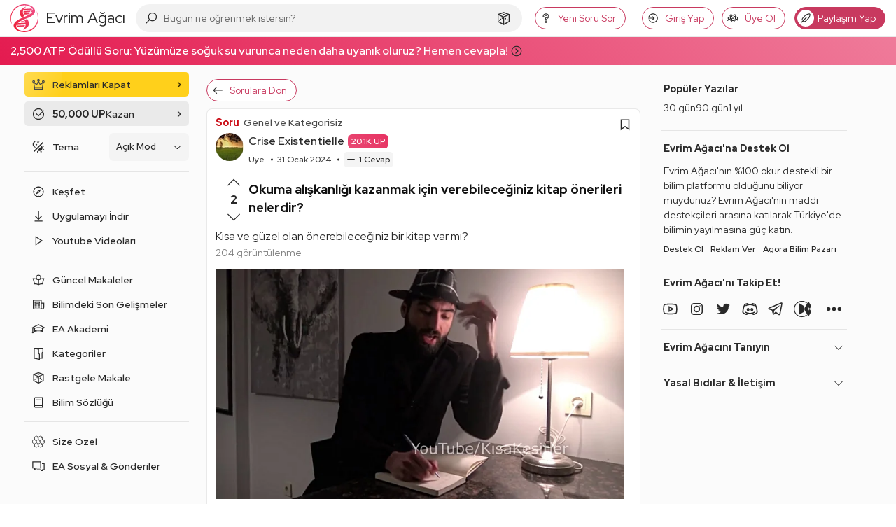

--- FILE ---
content_type: text/html; charset=utf-8
request_url: https://www.google.com/recaptcha/api2/aframe
body_size: 223
content:
<!DOCTYPE HTML><html><head><meta http-equiv="content-type" content="text/html; charset=UTF-8"></head><body><script nonce="9hBJ508w9Y_owjv8YTi_eg">/** Anti-fraud and anti-abuse applications only. See google.com/recaptcha */ try{var clients={'sodar':'https://pagead2.googlesyndication.com/pagead/sodar?'};window.addEventListener("message",function(a){try{if(a.source===window.parent){var b=JSON.parse(a.data);var c=clients[b['id']];if(c){var d=document.createElement('img');d.src=c+b['params']+'&rc='+(localStorage.getItem("rc::a")?sessionStorage.getItem("rc::b"):"");window.document.body.appendChild(d);sessionStorage.setItem("rc::e",parseInt(sessionStorage.getItem("rc::e")||0)+1);localStorage.setItem("rc::h",'1769068982336');}}}catch(b){}});window.parent.postMessage("_grecaptcha_ready", "*");}catch(b){}</script></body></html>

--- FILE ---
content_type: application/javascript; charset=utf-8
request_url: https://fundingchoicesmessages.google.com/f/AGSKWxW4h5depLC2Q6bCQktmQZkasys8E77GHezMwxCda4Z60HmumubxUIG31yCYPCWWxWkMwQAxDqUs3Pl2-khbTke43BWr3lNKUjXcFE-L6AB542slcL35GOKWj7dx6PW0MPKp-ElEQHKzmonedQ17DWlyBUcEe_h2rurHGS7iHnog_Y2jZjyDJsiH4_Pf/_/adreplace728x90./oas_home_/externalad./ad/sponsored-/aspbanner_inc.asp?
body_size: -1288
content:
window['dd40f7a6-a6a2-4101-8ea1-20853c039ed9'] = true;